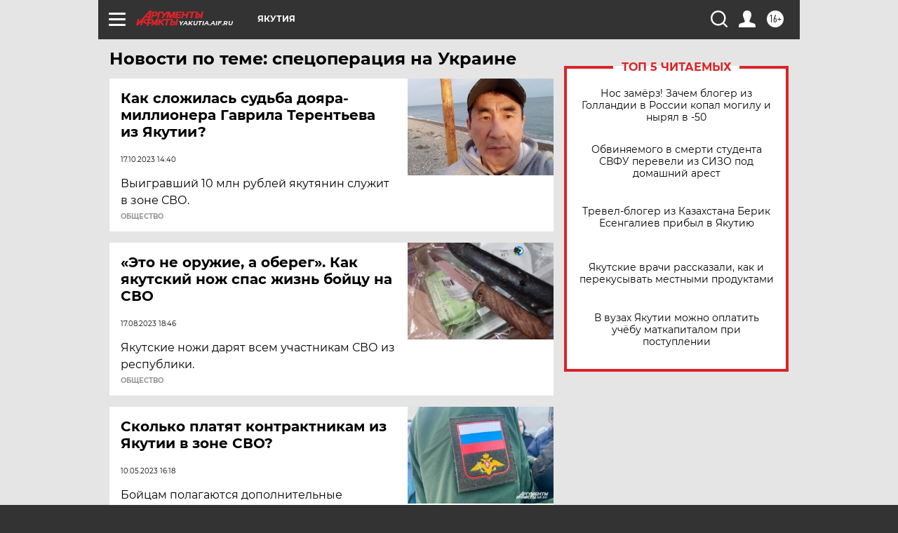

--- FILE ---
content_type: text/html; charset=UTF-8
request_url: https://yakutia.aif.ru/tag/spjetsopjeratsija_na_ukrainje
body_size: 16935
content:
<!DOCTYPE html>
<!--[if IE 8]><html class="ie8"> <![endif]-->
<!--[if gt IE 8]><!--><html lang="ru"> <!--<![endif]-->
<head>
    <!-- created_at 26-01-2026 08:25:33 -->
    <script>
        window.isIndexPage = 0;
        window.isMobileBrowser = 0;
        window.disableSidebarCut = 1;
        window.bannerDebugMode = 0;
    </script>

                
                                    <meta http-equiv="Content-Type" content="text/html; charset=utf-8" >
<meta name="format-detection" content="telephone=no" >
<meta name="viewport" content="width=device-width, user-scalable=no, initial-scale=1.0, maximum-scale=1.0, minimum-scale=1.0" >
<meta http-equiv="X-UA-Compatible" content="IE=edge,chrome=1" >
<meta name="HandheldFriendly" content="true" >
<meta name="format-detection" content="telephone=no" >
<meta name="theme-color" content="#ffffff" >
<meta name="description" content="спецоперация на Украине — самые актуальные и последние новости сегодня. Будьте в курсе главных свежих новостных событий дня и последнего часа, фото и видео репортажей на сайте Аргументы и Факты." >
<meta name="facebook-domain-verification" content="jiqbwww7rrqnwzjkizob7wrpmgmwq3" >
        <title>спецоперация на Украине — последние новости сегодня | АиФ Якутия</title>    <link rel="shortcut icon" type="image/x-icon" href="/favicon.ico" />
    <link rel="icon" type="image/svg+xml" href="/favicon.svg">
    
    <link rel="preload" href="/redesign2018/fonts/montserrat-v15-latin-ext_latin_cyrillic-ext_cyrillic-regular.woff2" as="font" type="font/woff2" crossorigin>
    <link rel="preload" href="/redesign2018/fonts/montserrat-v15-latin-ext_latin_cyrillic-ext_cyrillic-italic.woff2" as="font" type="font/woff2" crossorigin>
    <link rel="preload" href="/redesign2018/fonts/montserrat-v15-latin-ext_latin_cyrillic-ext_cyrillic-700.woff2" as="font" type="font/woff2" crossorigin>
    <link rel="preload" href="/redesign2018/fonts/montserrat-v15-latin-ext_latin_cyrillic-ext_cyrillic-700italic.woff2" as="font" type="font/woff2" crossorigin>
    <link rel="preload" href="/redesign2018/fonts/montserrat-v15-latin-ext_latin_cyrillic-ext_cyrillic-800.woff2" as="font" type="font/woff2" crossorigin>
    <link href="https://yakutia.aif.ru/tag/spjetsopjeratsija_na_ukrainje" rel="canonical" >
<link href="https://yakutia.aif.ru/redesign2018/css/style.css?5a7" media="all" rel="stylesheet" type="text/css" >
<link href="https://yakutia.aif.ru/img/icon/apple_touch_icon_57x57.png?5a7" rel="apple-touch-icon" sizes="57x57" >
<link href="https://yakutia.aif.ru/img/icon/apple_touch_icon_114x114.png?5a7" rel="apple-touch-icon" sizes="114x114" >
<link href="https://yakutia.aif.ru/img/icon/apple_touch_icon_72x72.png?5a7" rel="apple-touch-icon" sizes="72x72" >
<link href="https://yakutia.aif.ru/img/icon/apple_touch_icon_144x144.png?5a7" rel="apple-touch-icon" sizes="144x144" >
<link href="https://yakutia.aif.ru/img/icon/apple-touch-icon.png?5a7" rel="apple-touch-icon" sizes="180x180" >
<link href="https://yakutia.aif.ru/img/icon/favicon-32x32.png?5a7" rel="icon" type="image/png" sizes="32x32" >
<link href="https://yakutia.aif.ru/img/icon/favicon-16x16.png?5a7" rel="icon" type="image/png" sizes="16x16" >
<link href="https://yakutia.aif.ru/img/manifest.json?5a7" rel="manifest" >
<link href="https://yakutia.aif.ru/img/safari-pinned-tab.svg?5a7" rel="mask-icon" color="#d55b5b" >
<link href="https://ads.betweendigital.com" rel="preconnect" crossorigin="" >
        <script type="text/javascript">
    //<!--
    var isRedesignPage = true;    //-->
</script>
<script type="text/javascript" src="https://yakutia.aif.ru/js/output/jquery.min.js?5a7"></script>
<script type="text/javascript" src="https://yakutia.aif.ru/js/output/header_scripts.js?5a7"></script>
<script type="text/javascript">
    //<!--
    var _sf_startpt=(new Date()).getTime()    //-->
</script>
<script type="text/javascript" src="https://yastatic.net/s3/passport-sdk/autofill/v1/sdk-suggest-with-polyfills-latest.js?5a7"></script>
<script type="text/javascript">
    //<!--
    window.YandexAuthParams = {"oauthQueryParams":{"client_id":"b104434ccf5a4638bdfe8a9101264f3c","response_type":"code","redirect_uri":"https:\/\/aif.ru\/oauth\/yandex\/callback"},"tokenPageOrigin":"https:\/\/aif.ru"};    //-->
</script>
<script type="text/javascript">
    //<!--
    function AdFox_getWindowSize() {
    var winWidth,winHeight;
	if( typeof( window.innerWidth ) == 'number' ) {
		//Non-IE
		winWidth = window.innerWidth;
		winHeight = window.innerHeight;
	} else if( document.documentElement && ( document.documentElement.clientWidth || document.documentElement.clientHeight ) ) {
		//IE 6+ in 'standards compliant mode'
		winWidth = document.documentElement.clientWidth;
		winHeight = document.documentElement.clientHeight;
	} else if( document.body && ( document.body.clientWidth || document.body.clientHeight ) ) {
		//IE 4 compatible
		winWidth = document.body.clientWidth;
		winHeight = document.body.clientHeight;
	}
	return {"width":winWidth, "height":winHeight};
}//END function AdFox_getWindowSize

function AdFox_getElementPosition(elemId){
    var elem;
    
    if (document.getElementById) {
		elem = document.getElementById(elemId);
	}
	else if (document.layers) {
		elem = document.elemId;
	}
	else if (document.all) {
		elem = document.all.elemId;
	}
    var w = elem.offsetWidth;
    var h = elem.offsetHeight;	
    var l = 0;
    var t = 0;
	
    while (elem)
    {
        l += elem.offsetLeft;
        t += elem.offsetTop;
        elem = elem.offsetParent;
    }

    return {"left":l, "top":t, "width":w, "height":h};
} //END function AdFox_getElementPosition

function AdFox_getBodyScrollTop(){
	return self.pageYOffset || (document.documentElement && document.documentElement.scrollTop) || (document.body && document.body.scrollTop);
} //END function AdFox_getBodyScrollTop

function AdFox_getBodyScrollLeft(){
	return self.pageXOffset || (document.documentElement && document.documentElement.scrollLeft) || (document.body && document.body.scrollLeft);
}//END function AdFox_getBodyScrollLeft

function AdFox_Scroll(elemId,elemSrc){
   var winPos = AdFox_getWindowSize();
   var winWidth = winPos.width;
   var winHeight = winPos.height;
   var scrollY = AdFox_getBodyScrollTop();
   var scrollX =  AdFox_getBodyScrollLeft();
   var divId = 'AdFox_banner_'+elemId;
   var ltwhPos = AdFox_getElementPosition(divId);
   var lPos = ltwhPos.left;
   var tPos = ltwhPos.top;

   if(scrollY+winHeight+5 >= tPos && scrollX+winWidth+5 >= lPos){
      AdFox_getCodeScript(1,elemId,elemSrc);
	  }else{
	     setTimeout('AdFox_Scroll('+elemId+',"'+elemSrc+'");',100);
	  }
}//End function AdFox_Scroll    //-->
</script>
<script type="text/javascript">
    //<!--
    function AdFox_SetLayerVis(spritename,state){
   document.getElementById(spritename).style.visibility=state;
}

function AdFox_Open(AF_id){
   AdFox_SetLayerVis('AdFox_DivBaseFlash_'+AF_id, "hidden");
   AdFox_SetLayerVis('AdFox_DivOverFlash_'+AF_id, "visible");
}

function AdFox_Close(AF_id){
   AdFox_SetLayerVis('AdFox_DivOverFlash_'+AF_id, "hidden");
   AdFox_SetLayerVis('AdFox_DivBaseFlash_'+AF_id, "visible");
}

function AdFox_getCodeScript(AF_n,AF_id,AF_src){
   var AF_doc;
   if(AF_n<10){
      try{
	     if(document.all && !window.opera){
		    AF_doc = window.frames['AdFox_iframe_'+AF_id].document;
			}else if(document.getElementById){
			         AF_doc = document.getElementById('AdFox_iframe_'+AF_id).contentDocument;
					 }
		 }catch(e){}
    if(AF_doc){
	   AF_doc.write('<scr'+'ipt type="text/javascript" src="'+AF_src+'"><\/scr'+'ipt>');
	   }else{
	      setTimeout('AdFox_getCodeScript('+(++AF_n)+','+AF_id+',"'+AF_src+'");', 100);
		  }
		  }
}

function adfoxSdvigContent(banID, flashWidth, flashHeight){
	var obj = document.getElementById('adfoxBanner'+banID).style;
	if (flashWidth == '100%') obj.width = flashWidth;
	    else obj.width = flashWidth + "px";
	if (flashHeight == '100%') obj.height = flashHeight;
	    else obj.height = flashHeight + "px";
}

function adfoxVisibilityFlash(banName, flashWidth, flashHeight){
    	var obj = document.getElementById(banName).style;
	if (flashWidth == '100%') obj.width = flashWidth;
	    else obj.width = flashWidth + "px";
	if (flashHeight == '100%') obj.height = flashHeight;
	    else obj.height = flashHeight + "px";
}

function adfoxStart(banID, FirShowFlNum, constVisFlashFir, sdvigContent, flash1Width, flash1Height, flash2Width, flash2Height){
	if (FirShowFlNum == 1) adfoxVisibilityFlash('adfoxFlash1'+banID, flash1Width, flash1Height);
	    else if (FirShowFlNum == 2) {
		    adfoxVisibilityFlash('adfoxFlash2'+banID, flash2Width, flash2Height);
	        if (constVisFlashFir == 'yes') adfoxVisibilityFlash('adfoxFlash1'+banID, flash1Width, flash1Height);
		    if (sdvigContent == 'yes') adfoxSdvigContent(banID, flash2Width, flash2Height);
		        else adfoxSdvigContent(banID, flash1Width, flash1Height);
	}
}

function adfoxOpen(banID, constVisFlashFir, sdvigContent, flash2Width, flash2Height){
	var aEventOpenClose = new Image();
	var obj = document.getElementById("aEventOpen"+banID);
	if (obj) aEventOpenClose.src =  obj.title+'&rand='+Math.random()*1000000+'&prb='+Math.random()*1000000;
	adfoxVisibilityFlash('adfoxFlash2'+banID, flash2Width, flash2Height);
	if (constVisFlashFir != 'yes') adfoxVisibilityFlash('adfoxFlash1'+banID, 1, 1);
	if (sdvigContent == 'yes') adfoxSdvigContent(banID, flash2Width, flash2Height);
}


function adfoxClose(banID, constVisFlashFir, sdvigContent, flash1Width, flash1Height){
	var aEventOpenClose = new Image();
	var obj = document.getElementById("aEventClose"+banID);
	if (obj) aEventOpenClose.src =  obj.title+'&rand='+Math.random()*1000000+'&prb='+Math.random()*1000000;
	adfoxVisibilityFlash('adfoxFlash2'+banID, 1, 1);
	if (constVisFlashFir != 'yes') adfoxVisibilityFlash('adfoxFlash1'+banID, flash1Width, flash1Height);
	if (sdvigContent == 'yes') adfoxSdvigContent(banID, flash1Width, flash1Height);
}    //-->
</script>
<script type="text/javascript" async="true" src="https://yandex.ru/ads/system/header-bidding.js?5a7"></script>
<script type="text/javascript" src="https://ad.mail.ru/static/sync-loader.js?5a7"></script>
<script type="text/javascript" async="true" src="https://cdn.skcrtxr.com/roxot-wrapper/js/roxot-manager.js?pid=42c21743-edce-4460-a03e-02dbaef8f162"></script>
<script type="text/javascript" src="https://cdn-rtb.sape.ru/js/uids.js?5a7"></script>
<script type="text/javascript">
    //<!--
        var adfoxBiddersMap = {
    "betweenDigital": "816043",
 "mediasniper": "2218745",
    "myTarget": "810102",
 "buzzoola": "1096246",
 "adfox_roden-media": "3373170",
    "videonow": "2966090", 
 "adfox_adsmart": "1463295",
  "Gnezdo": "3123512",
    "roxot": "3196121",
 "astralab": "2486209",
  "getintent": "3186204",
 "sape": "2758269",
 "adwile": "2733112",
 "hybrid": "2809332"
};
var syncid = window.rb_sync.id;
	  var biddersCpmAdjustmentMap = {
      'adfox_adsmart': 0.6,
	  'Gnezdo': 0.8,
	  'adwile': 0.8
  };

if (window.innerWidth >= 1024) {
var adUnits = [{
        "code": "adfox_153825256063495017",
  "sizes": [[300, 600], [240,400]],
        "bids": [{
                "bidder": "betweenDigital",
                "params": {
                    "placementId": "3235886"
                }
            },{
                "bidder": "myTarget",
                "params": {
                    "placementId": "555209",
"sendTargetRef": "true",
"additional": {
"fpid": syncid
}			
                }
            },{
                "bidder": "hybrid",
                "params": {
                    "placementId": "6582bbf77bc72f59c8b22f65"
                }
            },{
                "bidder": "buzzoola",
                "params": {
                    "placementId": "1252803"
                }
            },{
                "bidder": "videonow",
                "params": {
                    "placementId": "8503533"
                }
            },{
                    "bidder": "adfox_adsmart",
                    "params": {
						p1: 'cqguf',
						p2: 'hhro'
					}
            },{
                    "bidder": "roxot",
                    "params": {
						placementId: '2027d57b-1cff-4693-9a3c-7fe57b3bcd1f',
						sendTargetRef: true
					}
            },{
                    "bidder": "mediasniper",
                    "params": {
						"placementId": "4417"
					}
            },{
                    "bidder": "Gnezdo",
                    "params": {
						"placementId": "354318"
					}
            },{
                    "bidder": "getintent",
                    "params": {
						"placementId": "215_V_aif.ru_D_Top_300x600"
					}
            },{
                    "bidder": "adfox_roden-media",
                    "params": {
						p1: "dilmj",
						p2: "emwl"
					}
            },{
                    "bidder": "astralab",
                    "params": {
						"placementId": "642ad3a28528b410c4990932"
					}
            }
        ]
    },{
        "code": "adfox_150719646019463024",
		"sizes": [[640,480], [640,360]],
        "bids": [{
                "bidder": "adfox_adsmart",
                    "params": {
						p1: 'cmqsb',
						p2: 'ul'
					}
            },{
                "bidder": "sape",
                "params": {
                    "placementId": "872427",
					additional: {
                       sapeFpUids: window.sapeRrbFpUids || []
                   }				
                }
            },{
                "bidder": "roxot",
                "params": {
                    placementId: '2b61dd56-9c9f-4c45-a5f5-98dd5234b8a1',
					sendTargetRef: true
                }
            },{
                "bidder": "getintent",
                "params": {
                    "placementId": "215_V_aif.ru_D_AfterArticle_640х480"
                }
            }
        ]
    },{
        "code": "adfox_149010055036832877",
		"sizes": [[970,250]],
		"bids": [{
                    "bidder": "adfox_roden-media",
                    "params": {
						p1: 'dilmi',
						p2: 'hfln'
					}
            },{
                    "bidder": "buzzoola",
                    "params": {
						"placementId": "1252804"
					}
            },{
                    "bidder": "getintent",
                    "params": {
						"placementId": "215_V_aif.ru_D_Billboard_970x250"
					}
            },{
                "bidder": "astralab",
                "params": {
                    "placementId": "67bf071f4e6965fa7b30fea3"
                }
            },{
                    "bidder": "hybrid",
                    "params": {
						"placementId": "6582bbf77bc72f59c8b22f66"
					}
            },{
                    "bidder": "myTarget",
                    "params": {
						"placementId": "1462991",
"sendTargetRef": "true",
"additional": {
"fpid": syncid
}			
					}
            }			           
        ]        
    },{
        "code": "adfox_149874332414246474",
		"sizes": [[640,360], [300,250], [640,480]],
		"codeType": "combo",
		"bids": [{
                "bidder": "mediasniper",
                "params": {
                    "placementId": "4419"
                }
            },{
                "bidder": "buzzoola",
                "params": {
                    "placementId": "1220692"
                }
            },{
                "bidder": "astralab",
                "params": {
                    "placementId": "66fd25eab13381b469ae4b39"
                }
            },
			{
                    "bidder": "betweenDigital",
                    "params": {
						"placementId": "4502825"
					}
            }
			           
        ]        
    },{
        "code": "adfox_149848658878716687",
		"sizes": [[300,600], [240,400]],
        "bids": [{
                "bidder": "betweenDigital",
                "params": {
                    "placementId": "3377360"
                }
            },{
                "bidder": "roxot",
                "params": {
                    placementId: 'fdaba944-bdaa-4c63-9dd3-af12fc6afbf8',
					sendTargetRef: true
                }
            },{
                "bidder": "sape",
                "params": {
                    "placementId": "872425",
					additional: {
                       sapeFpUids: window.sapeRrbFpUids || []
                   }
                }
            },{
                "bidder": "adwile",
                "params": {
                    "placementId": "27990"
                }
            }
        ]        
    }
],
	syncPixels = [{
    bidder: 'hybrid',
    pixels: [
    "https://www.tns-counter.ru/V13a****idsh_ad/ru/CP1251/tmsec=idsh_dis/",
    "https://www.tns-counter.ru/V13a****idsh_vid/ru/CP1251/tmsec=idsh_aifru-hbrdis/",
    "https://mc.yandex.ru/watch/66716692?page-url=aifru%3Futm_source=dis_hybrid_default%26utm_medium=%26utm_campaign=%26utm_content=%26utm_term=&page-ref="+window.location.href
]
  }
  ];
} else if (window.innerWidth < 1024) {
var adUnits = [{
        "code": "adfox_14987283079885683",
		"sizes": [[300,250], [300,240]],
        "bids": [{
                "bidder": "betweenDigital",
                "params": {
                    "placementId": "2492448"
                }
            },{
                "bidder": "myTarget",
                "params": {
                    "placementId": "226830",
"sendTargetRef": "true",
"additional": {
"fpid": syncid
}			
                }
            },{
                "bidder": "hybrid",
                "params": {
                    "placementId": "6582bbf77bc72f59c8b22f64"
                }
            },{
                "bidder": "mediasniper",
                "params": {
                    "placementId": "4418"
                }
            },{
                "bidder": "buzzoola",
                "params": {
                    "placementId": "563787"
                }
            },{
                "bidder": "roxot",
                "params": {
                    placementId: '20bce8ad-3a5e-435a-964f-47be17e201cf',
					sendTargetRef: true
                }
            },{
                "bidder": "videonow",
                "params": {
                    "placementId": "2577490"
                }
            },{
                "bidder": "adfox_adsmart",
                    "params": {
						p1: 'cqmbg',
						p2: 'ul'
					}
            },{
                    "bidder": "Gnezdo",
                    "params": {
						"placementId": "354316"
					}
            },{
                    "bidder": "getintent",
                    "params": {
						"placementId": "215_V_aif.ru_M_Top_300x250"
					}
            },{
                    "bidder": "adfox_roden-media",
                    "params": {
						p1: "dilmx",
						p2: "hbts"
					}
            },{
                "bidder": "astralab",
                "params": {
                    "placementId": "642ad47d8528b410c4990933"
                }
            }			
        ]        
    },{
        "code": "adfox_153545578261291257",
		"bids": [{
                    "bidder": "sape",
                    "params": {
						"placementId": "872426",
					additional: {
                       sapeFpUids: window.sapeRrbFpUids || []
                   }
					}
            },{
                    "bidder": "roxot",
                    "params": {
						placementId: 'eb2ebb9c-1e7e-4c80-bef7-1e93debf197c',
						sendTargetRef: true
					}
            }
			           
        ]        
    },{
        "code": "adfox_165346609120174064",
		"sizes": [[320,100]],
		"bids": [            
            		{
                    "bidder": "buzzoola",
                    "params": {
						"placementId": "1252806"
					}
            },{
                    "bidder": "getintent",
                    "params": {
						"placementId": "215_V_aif.ru_M_FloorAd_320x100"
					}
            }
			           
        ]        
    },{
        "code": "adfox_155956315896226671",
		"bids": [            
            		{
                    "bidder": "buzzoola",
                    "params": {
						"placementId": "1252805"
					}
            },{
                    "bidder": "sape",
                    "params": {
						"placementId": "887956",
					additional: {
                       sapeFpUids: window.sapeRrbFpUids || []
                   }
					}
            },{
                    "bidder": "myTarget",
                    "params": {
						"placementId": "821424",
"sendTargetRef": "true",
"additional": {
"fpid": syncid
}			
					}
            }
			           
        ]        
    },{
        "code": "adfox_149874332414246474",
		"sizes": [[640,360], [300,250], [640,480]],
		"codeType": "combo",
		"bids": [{
                "bidder": "adfox_roden-media",
                "params": {
					p1: 'dilmk',
					p2: 'hfiu'
				}
            },{
                "bidder": "mediasniper",
                "params": {
                    "placementId": "4419"
                }
            },{
                "bidder": "roxot",
                "params": {
                    placementId: 'ba25b33d-cd61-4c90-8035-ea7d66f011c6',
					sendTargetRef: true
                }
            },{
                "bidder": "adwile",
                "params": {
                    "placementId": "27991"
                }
            },{
                    "bidder": "Gnezdo",
                    "params": {
						"placementId": "354317"
					}
            },{
                    "bidder": "getintent",
                    "params": {
						"placementId": "215_V_aif.ru_M_Comboblock_300x250"
					}
            },{
                    "bidder": "astralab",
                    "params": {
						"placementId": "66fd260fb13381b469ae4b3f"
					}
            },{
                    "bidder": "betweenDigital",
                    "params": {
						"placementId": "4502825"
					}
            }
			]        
    }
],
	syncPixels = [
  {
    bidder: 'hybrid',
    pixels: [
    "https://www.tns-counter.ru/V13a****idsh_ad/ru/CP1251/tmsec=idsh_mob/",
    "https://www.tns-counter.ru/V13a****idsh_vid/ru/CP1251/tmsec=idsh_aifru-hbrmob/",
    "https://mc.yandex.ru/watch/66716692?page-url=aifru%3Futm_source=mob_hybrid_default%26utm_medium=%26utm_campaign=%26utm_content=%26utm_term=&page-ref="+window.location.href
]
  }
  ];
}
var userTimeout = 1500;
window.YaHeaderBiddingSettings = {
    biddersMap: adfoxBiddersMap,
	biddersCpmAdjustmentMap: biddersCpmAdjustmentMap,
    adUnits: adUnits,
    timeout: userTimeout,
    syncPixels: syncPixels	
};    //-->
</script>
<script type="text/javascript">
    //<!--
    window.yaContextCb = window.yaContextCb || []    //-->
</script>
<script type="text/javascript" async="true" src="https://yandex.ru/ads/system/context.js?5a7"></script>
<script type="text/javascript">
    //<!--
    window.EventObserver = {
    observers: {},

    subscribe: function (name, fn) {
        if (!this.observers.hasOwnProperty(name)) {
            this.observers[name] = [];
        }
        this.observers[name].push(fn)
    },
    
    unsubscribe: function (name, fn) {
        if (!this.observers.hasOwnProperty(name)) {
            return;
        }
        this.observers[name] = this.observers[name].filter(function (subscriber) {
            return subscriber !== fn
        })
    },
    
    broadcast: function (name, data) {
        if (!this.observers.hasOwnProperty(name)) {
            return;
        }
        this.observers[name].forEach(function (subscriber) {
            return subscriber(data)
        })
    }
};    //-->
</script>    
    <script>
  var adcm_config ={
    id:1064,
    platformId: 64,
    init: function () {
      window.adcm.call();
    }
  };
</script>
<script src="https://tag.digitaltarget.ru/adcm.js" async></script>    <!-- Yandex.Metrika counter -->
<script type="text/javascript" >
    (function (d, w, c) {
        (w[c] = w[c] || []).push(function() {
            try {
                w.yaCounter51369400 = new Ya.Metrika2({
                    id:51369400,
                    clickmap:true,
                    trackLinks:true,
                    accurateTrackBounce:true,
                    webvisor:true
                });
            } catch(e) { }
        });

        var n = d.getElementsByTagName("script")[0],
            s = d.createElement("script"),
            f = function () { n.parentNode.insertBefore(s, n); };
        s.type = "text/javascript";
        s.async = true;
        s.src = "https://mc.yandex.ru/metrika/tag.js";

        if (w.opera == "[object Opera]") {
            d.addEventListener("DOMContentLoaded", f, false);
        } else { f(); }
    })(document, window, "yandex_metrika_callbacks2");
</script>
<noscript><div><img src="https://mc.yandex.ru/watch/51369400" style="position:absolute; left:-9999px;" alt="" /></div></noscript>
<!-- /Yandex.Metrika counter --><meta name="zen-verification" content="18ERf5mA9cqk5joxHpv4CzZR7moQiZqYs1MvyitgGW5ZZT4cS5IqUiz4l0492nQR" /><meta name="google-site-verification" content="alIAYJbMuf9iHvwRUKs7zwT1OsmeUiqHPGqnnH_7hdQ" /><meta name="yandex-verification" content="a477aea6ccb3e156" />    <link rel="stylesheet" type="text/css" media="print" href="https://yakutia.aif.ru/redesign2018/css/print.css?5a7" />
    <base href=""/>
</head><body class="region__yakutia ">
<div class="overlay"></div>
<!-- Rating@Mail.ru counter -->
<script type="text/javascript">
var _tmr = window._tmr || (window._tmr = []);
_tmr.push({id: "59428", type: "pageView", start: (new Date()).getTime()});
(function (d, w, id) {
  if (d.getElementById(id)) return;
  var ts = d.createElement("script"); ts.type = "text/javascript"; ts.async = true; ts.id = id;
  ts.src = "https://top-fwz1.mail.ru/js/code.js";
  var f = function () {var s = d.getElementsByTagName("script")[0]; s.parentNode.insertBefore(ts, s);};
  if (w.opera == "[object Opera]") { d.addEventListener("DOMContentLoaded", f, false); } else { f(); }
})(document, window, "topmailru-code");
</script><noscript><div>
<img src="https://top-fwz1.mail.ru/counter?id=59428;js=na" style="border:0;position:absolute;left:-9999px;" alt="Top.Mail.Ru" />
</div></noscript>
<!-- //Rating@Mail.ru counter -->



<div class="container" id="container">
    
        <noindex><div class="adv_content bp__body_first adwrapper"><div class="banner_params hide" data-params="{&quot;id&quot;:4921,&quot;num&quot;:1,&quot;place&quot;:&quot;body_first&quot;}"></div>
<!--AdFox START-->
<!--aif_direct-->
<!--Площадка: AIF_fullscreen /  / -->
<!--Тип баннера: FullScreen-->
<!--Расположение: <верх страницы>-->
<div id="adfox_150417328041091508"></div>
<script>     
    window.yaContextCb.push(()=>{
    Ya.adfoxCode.create({
        ownerId: 249933,
        containerId: 'adfox_150417328041091508',
        params: {
            pp: 'g',
            ps: 'cnul',
            p2: 'fptu',
            puid1: ''
        }
    }); 
}); 
</script></div></noindex>
        
        <!--баннер над шапкой--->
                <div class="banner_box">
            <div class="main_banner">
                            </div>
        </div>
                <!--//баннер  над шапкой--->

    <script>
	currentUser = new User();
</script>

<header class="header">
    <div class="count_box_nodisplay">
    <div class="couter_block"><!--LiveInternet counter-->
<script type="text/javascript"><!--
document.write("<img src='https://counter.yadro.ru//hit;AIF?r"+escape(document.referrer)+((typeof(screen)=="undefined")?"":";s"+screen.width+"*"+screen.height+"*"+(screen.colorDepth?screen.colorDepth:screen.pixelDepth))+";u"+escape(document.URL)+";h"+escape(document.title.substring(0,80))+";"+Math.random()+"' width=1 height=1 alt=''>");
//--></script><!--/LiveInternet--></div></div>    <div class="topline">
    <a href="#" class="burger openCloser">
        <div class="burger__wrapper">
            <span class="burger__line"></span>
            <span class="burger__line"></span>
            <span class="burger__line"></span>
        </div>
    </a>

    
    <a href="/" class="logo_box">
                <img width="96" height="22" src="https://yakutia.aif.ru/redesign2018/img/logo.svg?5a7" alt="Аргументы и Факты">
        <div class="region_url">
            yakutia.aif.ru        </div>
            </a>
    <div itemscope itemtype="http://schema.org/Organization" class="schema_org">
        <img itemprop="logo" src="https://yakutia.aif.ru/redesign2018/img/logo.svg?5a7" />
        <a itemprop="url" href="/"></a>
        <meta itemprop="name" content="АО «Аргументы и Факты»" />
        <div itemprop="address" itemscope itemtype="http://schema.org/PostalAddress">
            <meta itemprop="postalCode" content="101000" />
            <meta itemprop="addressLocality" content="Москва" />
            <meta itemprop="streetAddress" content="ул. Мясницкая, д. 42"/>
            <meta itemprop="addressCountry" content="RU"/>
            <a itemprop="telephone" href="tel:+74956465757">+7 (495) 646 57 57</a>
        </div>
    </div>
    <div class="age16 age16_topline">16+</div>
    <a href="#" class="region regionOpenCloser">
        <img width="19" height="25" src="https://yakutia.aif.ru/redesign2018/img/location.svg?5a7"><span>Якутия</span>
    </a>
    <div class="topline__slot">
             </div>

    <!--a class="topline__hashtag" href="https://aif.ru/health/coronavirus/?utm_medium=header&utm_content=covid&utm_source=aif">#остаемсядома</a-->
    <div class="auth_user_status_js">
        <a href="#" class="user auth_link_login_js auth_open_js"><img width="24" height="24" src="https://yakutia.aif.ru/redesign2018/img/user_ico.svg?5a7"></a>
        <a href="/profile" class="user auth_link_profile_js" style="display: none"><img width="24" height="24" src="https://yakutia.aif.ru/redesign2018/img/user_ico.svg?5a7"></a>
    </div>
    <div class="search_box">
        <a href="#" class="search_ico searchOpener">
            <img width="24" height="24" src="https://yakutia.aif.ru/redesign2018/img/search_ico.svg?5a7">
        </a>
        <div class="search_input">
            <form action="/search" id="search_form1">
                <input type="text" name="text" maxlength="50"/>
            </form>
        </div>
    </div>
</div>

<div class="fixed_menu topline">
    <div class="cont_center">
        <a href="#" class="burger openCloser">
            <div class="burger__wrapper">
                <span class="burger__line"></span>
                <span class="burger__line"></span>
                <span class="burger__line"></span>
            </div>
        </a>
        <a href="/" class="logo_box">
                        <img width="96" height="22" src="https://yakutia.aif.ru/redesign2018/img/logo.svg?5a7" alt="Аргументы и Факты">
            <div class="region_url">
                yakutia.aif.ru            </div>
                    </a>
        <div class="age16 age16_topline">16+</div>
        <a href="/" class="region regionOpenCloser">
            <img width="19" height="25" src="https://yakutia.aif.ru/redesign2018/img/location.svg?5a7">
            <span>Якутия</span>
        </a>
        <div class="topline__slot">
                    </div>

        <!--a class="topline__hashtag" href="https://aif.ru/health/coronavirus/?utm_medium=header&utm_content=covid&utm_source=aif">#остаемсядома</a-->
        <div class="auth_user_status_js">
            <a href="#" class="user auth_link_login_js auth_open_js"><img width="24" height="24" src="https://yakutia.aif.ru/redesign2018/img/user_ico.svg?5a7"></a>
            <a href="/profile" class="user auth_link_profile_js" style="display: none"><img width="24" height="24" src="https://yakutia.aif.ru/redesign2018/img/user_ico.svg?5a7"></a>
        </div>
        <div class="search_box">
            <a href="#" class="search_ico searchOpener">
                <img width="24" height="24" src="https://yakutia.aif.ru/redesign2018/img/search_ico.svg?5a7">
            </a>
            <div class="search_input">
                <form action="/search">
                    <input type="text" name="text" maxlength="50" >
                </form>
            </div>
        </div>
    </div>
</div>    <div class="regions_box">
    <nav class="cont_center">
        <ul class="regions">
            <li><a href="https://aif.ru?from_menu=1">ФЕДЕРАЛЬНЫЙ</a></li>
            <li><a href="https://spb.aif.ru">САНКТ-ПЕТЕРБУРГ</a></li>

            
                                    <li><a href="https://adigea.aif.ru">Адыгея</a></li>
                
            
                                    <li><a href="https://arh.aif.ru">Архангельск</a></li>
                
            
                
            
                
            
                                    <li><a href="https://astrakhan.aif.ru">Астрахань</a></li>
                
            
                                    <li><a href="https://altai.aif.ru">Барнаул</a></li>
                
            
                                    <li><a href="https://aif.by">Беларусь</a></li>
                
            
                                    <li><a href="https://bel.aif.ru">Белгород</a></li>
                
            
                
            
                                    <li><a href="https://bryansk.aif.ru">Брянск</a></li>
                
            
                                    <li><a href="https://bur.aif.ru">Бурятия</a></li>
                
            
                                    <li><a href="https://vl.aif.ru">Владивосток</a></li>
                
            
                                    <li><a href="https://vlad.aif.ru">Владимир</a></li>
                
            
                                    <li><a href="https://vlg.aif.ru">Волгоград</a></li>
                
            
                                    <li><a href="https://vologda.aif.ru">Вологда</a></li>
                
            
                                    <li><a href="https://vrn.aif.ru">Воронеж</a></li>
                
            
                
            
                                    <li><a href="https://dag.aif.ru">Дагестан</a></li>
                
            
                
            
                                    <li><a href="https://ivanovo.aif.ru">Иваново</a></li>
                
            
                                    <li><a href="https://irk.aif.ru">Иркутск</a></li>
                
            
                                    <li><a href="https://kazan.aif.ru">Казань</a></li>
                
            
                                    <li><a href="https://kzaif.kz">Казахстан</a></li>
                
            
                
            
                                    <li><a href="https://klg.aif.ru">Калининград</a></li>
                
            
                
            
                                    <li><a href="https://kaluga.aif.ru">Калуга</a></li>
                
            
                                    <li><a href="https://kamchatka.aif.ru">Камчатка</a></li>
                
            
                
            
                                    <li><a href="https://karel.aif.ru">Карелия</a></li>
                
            
                                    <li><a href="https://kirov.aif.ru">Киров</a></li>
                
            
                                    <li><a href="https://komi.aif.ru">Коми</a></li>
                
            
                                    <li><a href="https://kostroma.aif.ru">Кострома</a></li>
                
            
                                    <li><a href="https://kuban.aif.ru">Краснодар</a></li>
                
            
                                    <li><a href="https://krsk.aif.ru">Красноярск</a></li>
                
            
                                    <li><a href="https://krym.aif.ru">Крым</a></li>
                
            
                                    <li><a href="https://kuzbass.aif.ru">Кузбасс</a></li>
                
            
                
            
                
            
                                    <li><a href="https://aif.kg">Кыргызстан</a></li>
                
            
                                    <li><a href="https://mar.aif.ru">Марий Эл</a></li>
                
            
                                    <li><a href="https://saransk.aif.ru">Мордовия</a></li>
                
            
                                    <li><a href="https://murmansk.aif.ru">Мурманск</a></li>
                
            
                
            
                                    <li><a href="https://nn.aif.ru">Нижний Новгород</a></li>
                
            
                                    <li><a href="https://nsk.aif.ru">Новосибирск</a></li>
                
            
                
            
                                    <li><a href="https://omsk.aif.ru">Омск</a></li>
                
            
                                    <li><a href="https://oren.aif.ru">Оренбург</a></li>
                
            
                                    <li><a href="https://penza.aif.ru">Пенза</a></li>
                
            
                                    <li><a href="https://perm.aif.ru">Пермь</a></li>
                
            
                                    <li><a href="https://pskov.aif.ru">Псков</a></li>
                
            
                                    <li><a href="https://rostov.aif.ru">Ростов-на-Дону</a></li>
                
            
                                    <li><a href="https://rzn.aif.ru">Рязань</a></li>
                
            
                                    <li><a href="https://samara.aif.ru">Самара</a></li>
                
            
                
            
                                    <li><a href="https://saratov.aif.ru">Саратов</a></li>
                
            
                                    <li><a href="https://sakhalin.aif.ru">Сахалин</a></li>
                
            
                
            
                                    <li><a href="https://smol.aif.ru">Смоленск</a></li>
                
            
                
            
                                    <li><a href="https://stav.aif.ru">Ставрополь</a></li>
                
            
                
            
                                    <li><a href="https://tver.aif.ru">Тверь</a></li>
                
            
                                    <li><a href="https://tlt.aif.ru">Тольятти</a></li>
                
            
                                    <li><a href="https://tomsk.aif.ru">Томск</a></li>
                
            
                                    <li><a href="https://tula.aif.ru">Тула</a></li>
                
            
                                    <li><a href="https://tmn.aif.ru">Тюмень</a></li>
                
            
                                    <li><a href="https://udm.aif.ru">Удмуртия</a></li>
                
            
                
            
                                    <li><a href="https://ul.aif.ru">Ульяновск</a></li>
                
            
                                    <li><a href="https://ural.aif.ru">Урал</a></li>
                
            
                                    <li><a href="https://ufa.aif.ru">Уфа</a></li>
                
            
                
            
                
            
                                    <li><a href="https://hab.aif.ru">Хабаровск</a></li>
                
            
                
            
                                    <li><a href="https://chv.aif.ru">Чебоксары</a></li>
                
            
                                    <li><a href="https://chel.aif.ru">Челябинск</a></li>
                
            
                                    <li><a href="https://chr.aif.ru">Черноземье</a></li>
                
            
                                    <li><a href="https://chita.aif.ru">Чита</a></li>
                
            
                                    <li><a href="https://ugra.aif.ru">Югра</a></li>
                
            
                                    <li><a href="https://yakutia.aif.ru">Якутия</a></li>
                
            
                                    <li><a href="https://yamal.aif.ru">Ямал</a></li>
                
            
                                    <li><a href="https://yar.aif.ru">Ярославль</a></li>
                
                    </ul>
    </nav>
</div>    <div class="top_menu_box">
    <div class="cont_center">
        <nav class="top_menu main_menu_wrapper_js">
                            <ul class="main_menu main_menu_js" id="rubrics">
                                    <li  class="menuItem top_level_item_js">

        <span  title="Спецпроекты">Спецпроекты</span>
    
            <div class="subrubrics_box submenu_js">
            <ul>
                                                            <li  class="menuItem">

        <a  href="http://dobroe.aif.ru/" title="АиФ. Доброе сердце" id="custommenu-10099">АиФ. Доброе сердце</a>
    
    </li>                                                                                <li  class="menuItem">

        <a  href="http://warletters.aif.ru/" title="Письма на фронт" id="custommenu-10363">Письма на фронт</a>
    
    </li>                                                                                <li  class="menuItem">

        <a  href="https://aif.ru/static/1965080" title="Детская книга войны" id="custommenu-10364">Детская книга войны</a>
    
    </li>                                                                                <li  class="menuItem">

        <a  href="https://aif.ru/special" title="Все спецпроекты" id="custommenu-10365">Все спецпроекты</a>
    
    </li>                                                </ul>
        </div>
    </li>                                                <li  class="menuItem top_level_item_js">

        <a  href="https://yakutia.aif.ru/news" title="НОВОСТИ" id="custommenu-10356">НОВОСТИ</a>
    
    </li>                                                <li  data-rubric_id="7286" class="menuItem top_level_item_js">

        <a  href="/society" title="ОБЩЕСТВО" id="custommenu-10128">ОБЩЕСТВО</a>
    
            <div class="subrubrics_box submenu_js">
            <ul>
                                                            <li  data-rubric_id="7293" class="menuItem">

        <a  href="/society/science" title="наука" id="custommenu-10162">наука</a>
    
    </li>                                                                                <li  data-rubric_id="7294" class="menuItem">

        <a  href="/society/education" title="образование" id="custommenu-10163">образование</a>
    
    </li>                                                                                <li  data-rubric_id="7292" class="menuItem">

        <a  href="/society/people" title="люди" id="custommenu-10164">люди</a>
    
    </li>                                                </ul>
        </div>
    </li>                                                <li  data-rubric_id="7326" class="menuItem top_level_item_js">

        <a  href="/incidents" title="Происшествия" id="custommenu-10134">Происшествия</a>
    
            <div class="subrubrics_box submenu_js">
            <ul>
                                                            <li  data-rubric_id="7333" class="menuItem">

        <a  href="/incidents/criminal" title="Криминал" id="custommenu-10185">Криминал</a>
    
    </li>                                                                                <li  data-rubric_id="7334" class="menuItem">

        <a  href="/incidents/chp" title="ЧП" id="custommenu-10186">ЧП</a>
    
    </li>                                                                                <li  data-rubric_id="7331" class="menuItem">

        <a  href="/incidents/dtp" title="ДТП" id="custommenu-10183">ДТП</a>
    
    </li>                                                </ul>
        </div>
    </li>                                                <li  data-rubric_id="7295" class="menuItem top_level_item_js">

        <a  href="/politic" title="ПОЛИТИКА" id="custommenu-10129">ПОЛИТИКА</a>
    
            <div class="subrubrics_box submenu_js">
            <ul>
                                                            <li  data-rubric_id="7297" class="menuItem">

        <a  href="/politic/zaks" title="Депутаты и партии" id="custommenu-10179">Депутаты и партии</a>
    
    </li>                                                                                <li  data-rubric_id="7298" class="menuItem">

        <a  href="/politic/action" title="Акции" id="custommenu-10180">Акции</a>
    
    </li>                                                                                <li  data-rubric_id="7299" class="menuItem">

        <a  href="/politic/situation" title="Ситуация" id="custommenu-10181">Ситуация</a>
    
    </li>                                                </ul>
        </div>
    </li>                                                <li  data-rubric_id="7300" class="menuItem top_level_item_js">

        <a  href="/culture" title="КУЛЬТУРА" id="custommenu-10130">КУЛЬТУРА</a>
    
            <div class="subrubrics_box submenu_js">
            <ul>
                                                            <li  data-rubric_id="7301" class="menuItem">

        <a  href="/culture/event" title="События" id="custommenu-10187">События</a>
    
    </li>                                                                                <li  data-rubric_id="7302" class="menuItem">

        <a  href="/culture/person" title="Персона" id="custommenu-10175">Персона</a>
    
    </li>                                                </ul>
        </div>
    </li>                                                <li  data-rubric_id="7314" class="menuItem top_level_item_js">

        <a  href="/money" title="Деньги" id="custommenu-10135">Деньги</a>
    
            <div class="subrubrics_box submenu_js">
            <ul>
                                                            <li  data-rubric_id="7318" class="menuItem">

        <a  href="/money/realty" title="недвижимость" id="custommenu-10167">недвижимость</a>
    
    </li>                                                                                <li  data-rubric_id="7319" class="menuItem">

        <a  href="/money/finances" title="Финансы" id="custommenu-10168">Финансы</a>
    
    </li>                                                                                <li  data-rubric_id="7320" class="menuItem">

        <a  href="/money/industry" title="промышленность" id="custommenu-10169">промышленность</a>
    
    </li>                                                </ul>
        </div>
    </li>                                                <li  data-rubric_id="7303" class="menuItem top_level_item_js">

        <a  href="/health" title="ЗДОРОВЬЕ" id="custommenu-10131">ЗДОРОВЬЕ</a>
    
            <div class="subrubrics_box submenu_js">
            <ul>
                                                            <li  data-rubric_id="7305" class="menuItem">

        <a  href="/health/situation" title="Ситуация" id="custommenu-10188">Ситуация</a>
    
    </li>                                                                                <li  data-rubric_id="7306" class="menuItem">

        <a  href="/health/advice" title="Советы" id="custommenu-10182">Советы</a>
    
    </li>                                                </ul>
        </div>
    </li>                                                <li  data-rubric_id="7307" class="menuItem top_level_item_js">

        <a  href="/sport" title="СПОРТ" id="custommenu-10132">СПОРТ</a>
    
            <div class="subrubrics_box submenu_js">
            <ul>
                                                            <li  data-rubric_id="7309" class="menuItem">

        <a  href="/sport/football" title="футбол" id="custommenu-10170">футбол</a>
    
    </li>                                                                                <li  data-rubric_id="7310" class="menuItem">

        <a  href="/sport/hockey" title="Хоккей" id="custommenu-10171">Хоккей</a>
    
    </li>                                                                                <li  data-rubric_id="7311" class="menuItem">

        <a  href="/sport/other" title="Другие виды" id="custommenu-10172">Другие виды</a>
    
    </li>                                                                                <li  data-rubric_id="7312" class="menuItem">

        <a  href="/sport/person" title="Персона" id="custommenu-10173">Персона</a>
    
    </li>                                                                                <li  data-rubric_id="7313" class="menuItem">

        <a  href="/sport/structure" title="Инфраструктура" id="custommenu-10174">Инфраструктура</a>
    
    </li>                                                </ul>
        </div>
    </li>                        </ul>

            <ul id="projects" class="specprojects static_submenu_js"></ul>
            <div class="right_box">
                <div class="fresh_number">
    <h3>Свежий номер</h3>
    <a href="/gazeta/number/59182" class="number_box">
                    <img loading="lazy" src="https://aif-s3.aif.ru/images/044/542/5944e467fb9dfe8cb5d1c9f05e5d0608.webp" width="91" height="120">
                <div class="text">
            № 52. 24/12/2025 <br /> «АиФ на Севере»        </div>
    </a>
</div>
<div class="links_box">
    <a href="/gazeta">Издания</a>
</div>
                <div class="sharings_box">
    <span>АиФ в социальных сетях</span>
    <ul class="soc">
                <li>
        <a href="https://vk.com/aif_ru" rel="nofollow" target="_blank">
            <img src="https://aif.ru/redesign2018/img/sharings/vk.svg">
        </a>
    </li>
        <li>
        <a href="https://ok.ru/aifru" rel="nofollow" target="_blank">
            <img src="https://aif.ru/redesign2018/img/sharings/ok.svg">
        </a>
    </li>
        <li>
            <a class="rss_button_black" href="/rss/all.php" target="_blank">
                <img src="https://yakutia.aif.ru/redesign2018/img/sharings/waflya.svg?5a7" />
            </a>
        </li>
                    <li>
        <a href="https://play.google.com/store/apps/details?id=ru.mobifactor.aifnews" rel="nofollow" target="_blank">
            <img src="https://aif.ru/redesign2018/img/sharings/androd.svg">
        </a>
    </li>
    </ul>
</div>
            </div>
        </nav>
    </div>
</div></header>            	<div class="content_containers_wrapper_js">
        <div class="content_body  content_container_js">
            <div class="content">
                                <div class="title_box">
    <h1>Новости по теме: спецоперация на Украине</h1>
</div>
<section class="article_list content_list_js">
        
<div class="list_item" data-item-id="4795936">
            <a href="https://yakutia.aif.ru/society/kak_slozhilas_sudba_doyara-millionera_gavrila_terenteva_iz_yakutii" class="img_box no_title_element_js">
            <img loading="lazy" title="" src="https://aif-s3.aif.ru/images/034/353/f6715833bd59955e8a0a205ec66a7790.jpg" />
        </a>
    
    <div class="text_box_only_title title_element_js">
        <div class="box_info">
            <a href="https://yakutia.aif.ru/society/kak_slozhilas_sudba_doyara-millionera_gavrila_terenteva_iz_yakutii"><span class="item_text__title">Как сложилась судьба дояра-миллионера Гаврила Терентьева из Якутии?</span></a>
        </div>
    </div>

    <div class="text_box no_title_element_js">
        <div class="box_info">
            <a href="https://yakutia.aif.ru/society/kak_slozhilas_sudba_doyara-millionera_gavrila_terenteva_iz_yakutii"><span class="item_text__title">Как сложилась судьба дояра-миллионера Гаврила Терентьева из Якутии?</span></a>
            <span class="text_box__date">17.10.2023 14:40</span>
        </div>
        <span>Выигравший 10 млн рублей якутянин служит в зоне СВО.</span>
    </div>

            <a href="https://yakutia.aif.ru/society" class="rubric_link no_title_element_js">ОБЩЕСТВО</a>
    </div>
<div class="list_item" data-item-id="4707640">
            <a href="https://yakutia.aif.ru/society/eto_ne_oruzhie_a_obereg_kak_yakutskiy_nozh_spas_zhizn_boycu_na_svo" class="img_box no_title_element_js">
            <img loading="lazy" title="Нож повредило осколком мины, зато боец остался жив. " src="https://aif-s3.aif.ru/images/033/569/e33206fc2fe5ce6a4348793ac83f7e2d.jpg" />
        </a>
    
    <div class="text_box_only_title title_element_js">
        <div class="box_info">
            <a href="https://yakutia.aif.ru/society/eto_ne_oruzhie_a_obereg_kak_yakutskiy_nozh_spas_zhizn_boycu_na_svo"><span class="item_text__title">«Это не оружие, а оберег». Как якутский нож спас жизнь бойцу на СВО</span></a>
        </div>
    </div>

    <div class="text_box no_title_element_js">
        <div class="box_info">
            <a href="https://yakutia.aif.ru/society/eto_ne_oruzhie_a_obereg_kak_yakutskiy_nozh_spas_zhizn_boycu_na_svo"><span class="item_text__title">«Это не оружие, а оберег». Как якутский нож спас жизнь бойцу на СВО</span></a>
            <span class="text_box__date">17.08.2023 18:46</span>
        </div>
        <span>Якутские ножи дарят всем участникам СВО из республики.</span>
    </div>

            <a href="https://yakutia.aif.ru/society" class="rubric_link no_title_element_js">ОБЩЕСТВО</a>
    </div>
<div class="list_item" data-item-id="4564745">
            <a href="https://yakutia.aif.ru/money/skolko_platyat_kontraktnikam_iz_yakutii_v_zone_svo" class="img_box no_title_element_js">
            <img loading="lazy" title="" src="https://aif-s3.aif.ru/images/032/293/d941d1e01f5fabf792bd082e38de4f11.jpg" />
        </a>
    
    <div class="text_box_only_title title_element_js">
        <div class="box_info">
            <a href="https://yakutia.aif.ru/money/skolko_platyat_kontraktnikam_iz_yakutii_v_zone_svo"><span class="item_text__title">Сколько платят контрактникам из Якутии в зоне СВО?</span></a>
        </div>
    </div>

    <div class="text_box no_title_element_js">
        <div class="box_info">
            <a href="https://yakutia.aif.ru/money/skolko_platyat_kontraktnikam_iz_yakutii_v_zone_svo"><span class="item_text__title">Сколько платят контрактникам из Якутии в зоне СВО?</span></a>
            <span class="text_box__date">10.05.2023 16:18</span>
        </div>
        <span>Бойцам полагаются дополнительные выплаты за каждый километр продвижения в составе штурмового отряда, а также за результативность в бою.</span>
    </div>

            <a href="https://yakutia.aif.ru/money" class="rubric_link no_title_element_js">деньги</a>
    </div>
<div class="list_item" data-item-id="4517993">
            <a href="https://yakutia.aif.ru/society/zhivy_blagodarya_vase_yakutyanin_spas_na_svo_sosluzhivcev_a_sam_pogib" class="img_box no_title_element_js">
            <img loading="lazy" title="Василий (слева) всегда легко вливался в коллектив - сослуживцы его уважали, не стеснялись обращаться за помощью." src="https://aif-s3.aif.ru/images/031/872/8d57c55783c887df522bdb9dd613aaae.jpg" />
        </a>
    
    <div class="text_box_only_title title_element_js">
        <div class="box_info">
            <a href="https://yakutia.aif.ru/society/zhivy_blagodarya_vase_yakutyanin_spas_na_svo_sosluzhivcev_a_sam_pogib"><span class="item_text__title">«Живы благодаря Васе». Якутянин спас на СВО сослуживцев, а сам погиб</span></a>
        </div>
    </div>

    <div class="text_box no_title_element_js">
        <div class="box_info">
            <a href="https://yakutia.aif.ru/society/zhivy_blagodarya_vase_yakutyanin_spas_na_svo_sosluzhivcev_a_sam_pogib"><span class="item_text__title">«Живы благодаря Васе». Якутянин спас на СВО сослуживцев, а сам погиб</span></a>
            <span class="text_box__date">06.04.2023 15:23</span>
        </div>
        <span>Земляки просят присвоить Василию Данилову звание Героя России.</span>
    </div>

            <a href="https://yakutia.aif.ru/society" class="rubric_link no_title_element_js">ОБЩЕСТВО</a>
    </div>
<div class="list_item" data-item-id="4444725">
            <a href="https://yakutia.aif.ru/society/drova_nakolot_i_dom_postroit_kak_v_yakutske_podderzhivayut_semi_boycov_svo" class="img_box no_title_element_js">
            <img loading="lazy" title="" src="https://aif-s3.aif.ru/images/031/392/ba3d59fde2989ecf9cbcfba540e4f4d9.jpeg" />
        </a>
    
    <div class="text_box_only_title title_element_js">
        <div class="box_info">
            <a href="https://yakutia.aif.ru/society/drova_nakolot_i_dom_postroit_kak_v_yakutske_podderzhivayut_semi_boycov_svo"><span class="item_text__title">Дрова наколоть и дом построить. Как в Якутске поддерживают семьи бойцов СВО</span></a>
        </div>
    </div>

    <div class="text_box no_title_element_js">
        <div class="box_info">
            <a href="https://yakutia.aif.ru/society/drova_nakolot_i_dom_postroit_kak_v_yakutske_podderzhivayut_semi_boycov_svo"><span class="item_text__title">Дрова наколоть и дом построить. Как в Якутске поддерживают семьи бойцов СВО</span></a>
            <span class="text_box__date">28.02.2023 20:58</span>
        </div>
        <span>С октября в столице Якутии работает специальный Центр. Его возглавляет Туйара Колесова, которая не понаслышке знает, какая поддержка нужна родным бойцов.</span>
    </div>

            <a href="https://yakutia.aif.ru/society" class="rubric_link no_title_element_js">ОБЩЕСТВО</a>
    </div>
<div class="list_item" data-item-id="4033915">
            <a href="https://yakutia.aif.ru/society/gde_budut_sluzhit_yakutyane_voenkom_yakutii_o_vesennem_prizyve" class="img_box no_title_element_js">
            <img loading="lazy" title="" src="https://aif-s3.aif.ru/images/027/537/0045bb51cea5488f6cb70c475000d768.jpg" />
        </a>
    
    <div class="text_box_only_title title_element_js">
        <div class="box_info">
            <a href="https://yakutia.aif.ru/society/gde_budut_sluzhit_yakutyane_voenkom_yakutii_o_vesennem_prizyve"><span class="item_text__title">Где будут служить якутяне? Военком республики — о весеннем призыве 2022</span></a>
        </div>
    </div>

    <div class="text_box no_title_element_js">
        <div class="box_info">
            <a href="https://yakutia.aif.ru/society/gde_budut_sluzhit_yakutyane_voenkom_yakutii_o_vesennem_prizyve"><span class="item_text__title">Где будут служить якутяне? Военком республики — о весеннем призыве 2022</span></a>
            <span class="text_box__date">21.04.2022 15:00</span>
        </div>
        <span>С 1 апреля в России стартовал весенний призыв на службу в армию. Из Якутии по плану в этом году вступить в ряды Российской армии должны около 1200 молодых людей.</span>
    </div>

            <a href="https://yakutia.aif.ru/society" class="rubric_link no_title_element_js">ОБЩЕСТВО</a>
    </div>
<div class="list_item" data-item-id="3970338">
            <a href="https://yakutia.aif.ru/incidents/glava_yakutii_soobshchil_o_pogibshem_vo_vremya_specoperacii_yakutyanine" class="img_box no_title_element_js">
            <img loading="lazy" title="" src="https://aif-s3.aif.ru/images/026/974/6ad94a38c4b147d5df4813585c53d233.png" />
        </a>
    
    <div class="text_box_only_title title_element_js">
        <div class="box_info">
            <a href="https://yakutia.aif.ru/incidents/glava_yakutii_soobshchil_o_pogibshem_vo_vremya_specoperacii_yakutyanine"><span class="item_text__title">Глава Якутии сообщил о погибшем во время спецоперации якутянине</span></a>
        </div>
    </div>

    <div class="text_box no_title_element_js">
        <div class="box_info">
            <a href="https://yakutia.aif.ru/incidents/glava_yakutii_soobshchil_o_pogibshem_vo_vremya_specoperacii_yakutyanine"><span class="item_text__title">Глава Якутии сообщил о погибшем во время спецоперации якутянине</span></a>
            <span class="text_box__date">04.03.2022 12:11</span>
        </div>
        <span>Айсен Николаев принес соболезнования родным солдата и заявил, что им окажут необходимую помощь.</span>
    </div>

            <a href="https://yakutia.aif.ru/incidents" class="rubric_link no_title_element_js">происшествия</a>
    </div></section>

                            </div>
                            <div class="right_column">
                    <div class="content_sticky_column_js">
                    <noindex><div class="adv_content bp__header300x250 adwrapper mbottom10 topToDown"><div class="banner_params hide" data-params="{&quot;id&quot;:5424,&quot;num&quot;:1,&quot;place&quot;:&quot;header300x250&quot;}"></div>
<center>


<!--AdFox START-->
<!--aif_direct-->
<!--Площадка: AIF.ru / * / *-->
<!--Тип баннера: 240x400/300x250_верх_сетки-->
<!--Расположение: <верх страницы>-->
<div id="adfox_153825256063495017"></div>
<script>
window.yaContextCb.push(()=>{
    Ya.adfoxCode.create({
      ownerId: 249933,
        containerId: 'adfox_153825256063495017',
        params: {
            pp: 'g',
            ps: 'chxs',
            p2: 'fqve',
            puid1: ''
          }
    });
});
</script>

</center></div></noindex>
    <section class="top5">
    <div class="top_decor">
        <div class="red_line"></div>
        <h3>Топ 5 читаемых</h3>
        <div class="red_line"></div>
    </div>
            <ul>
                            <li>
                    <a href="https://yakutia.aif.ru/society/nos-zamyorz-bloger-iz-gollandii-kopal-mogilu-i-nyryal-v-ledyanuyu-vodu-v-50">
                        Нос замёрз! Зачем блогер из Голландии в России копал могилу и нырял в -50                    </a>
                </li>
                            <li>
                    <a href="https://yakutia.aif.ru/incidents/obvinyaemogo-v-smerti-studenta-svfu-pereveli-iz-sizo-pod-domashniy-arest">
                        Обвиняемого в смерти студента СВФУ перевели из СИЗО под домашний арест                    </a>
                </li>
                            <li>
                    <a href="https://yakutia.aif.ru/society/trevel-bloger-iz-kazahstana-berik-esengaliev-pribyl-v-yakutiyu">
                        Тревел-блогер из Казахстана Берик Есенгалиев прибыл в Якутию                    </a>
                </li>
                            <li>
                    <a href="https://yakutia.aif.ru/society/yakutskie-vrachi-rasskazali-kak-i-perekusyvat-mestnymi-produktami">
                        Якутские врачи рассказали, как и перекусывать местными продуктами                    </a>
                </li>
                            <li>
                    <a href="https://yakutia.aif.ru/society/v-vuzah-yakutii-mozhno-oplatit-uchyobu-matkapitalom-pri-postuplenii">
                        В вузах Якутии можно оплатить учёбу маткапиталом при поступлении                    </a>
                </li>
                    </ul>
    </section>
        
<div class="tizer">
                        </div>

    
<div class="topToDownPoint"></div>
                    </div>
                </div>
                <div class="endTopToDown_js"></div>
                    </div>
    </div>

    
    <div class="cont_center">
            </div>
        

    <!-- segment footer -->
    <footer>
    <div class="cont_center">
        <div class="footer_wrapper">
            <div class="footer_col">
                <div class="footer_logo">
                    <img src="https://yakutia.aif.ru/redesign2018/img/white_logo.svg?5a7" alt="yakutia.aif.ru">
                    <div class="region_url">
                        yakutia.aif.ru                    </div>
                </div>
            </div>
            <div class="footer_col">
                <nav class="footer_menu">
                    <ul>
                    <li>
            <a href="https://yakutia.aif.ru/static/3088857">Контакты редакции</a>
        </li>
                            <li>
            <a href="https://yakutia.aif.ru/static/3093712">Реклама на сайте и в газете</a>
        </li>
                            <li>
            <a href="https://yakutia.aif.ru/static/3503901">Политический прайс</a>
        </li>
                <li class="error_rep"><a href="/contacts#anchor=error_form">СООБЩИТЬ В РЕДАКЦИЮ ОБ ОШИБКЕ</a></li>
</ul>

                </nav>
                <div class="footer_text">
                    <p><b>2026 АО «Аргументы и Факты»&nbsp;</b>Генеральный директор Руслан Новиков. Главный редактор Михаил<span rel="pastemarkerend" id="pastemarkerend78054"></span> Чкаников. Директор по развитию цифрового направления и новым медиа АиФ.ru Денис Халаимов. Первый заместитель главного редактора, шеф-редактор сайта Рукобратский В. А.</p>

<p><span rel="pastemarkerend" id="pastemarkerend66732"> СМИ «aif.ru» зарегистрировано в Федеральной службе по надзору в сфере связи, информационных технологий и массовых коммуникаций (РОСКОМНАДЗОР), регистрационный номер Эл № ФС 77-78200 от 06 апреля 2020 г. Учредитель: АО «Аргументы и факты». Интернет-сайт «aif.ru» функционирует при финансовой поддержке Министерства цифрового развития, связи и массовых коммуникаций Российской Федерации.<span rel="pastemarkerend" id="pastemarkerend89278"></span></span></p>

<p>e-mail: glavred@aif.ru, тел. +7 (495) 646 57 57. 16+</p>

<p>Все права защищены. Копирование и использование полных материалов запрещено, частичное цитирование возможно только при условии гиперссылки на сайт www.aif.ru. </p>                </div>
                <div class="counters">
                                                                    <div class="couter_block"><!-- begin of Top100 logo -->

	<div id='top100counter_bottom'  ></div>
	

<script type="text/javascript">
var _top100q = _top100q || [];

_top100q.push(["setAccount", "125100"]);
_top100q.push(["trackPageviewByLogo", document.getElementById("top100counter_bottom")]);

(function(){
 var top100 = document.createElement("script"); top100.type = "text/javascript";

 top100.async = true;
 top100.src = ("https:" == document.location.protocol ? "https:" : "https:") + "//st.top100.ru/pack/pack.min.js";
 var s = document.getElementsByTagName("script")[0]; s.parentNode.insertBefore(top100, s);
})();
</script>
<!-- end of Top100 logo --></div><div class="couter_block"><!--LiveInternet logo-->
<a href="https://www.liveinternet.ru/click;AIF"
target=_blank><img src="https://counter.yadro.ru//logo;AIF?22.2"
title="LiveInternet: показано число просмотров за 24 часа, посетителей за 24 часа и за сегодня"
alt="" border=0 width=88 height=31></a>
<!--/LiveInternet--></div><div class="couter_block"><style type="text/css">
		.rambler_partner{
			text-align:center; 
			width: 105px; 
			height: 31px; 
			line-height: 31px; 
			font: 0.7em'PT Sans', sans-serif;
			display: table-cell;
			vertical-align: middle;
		}
		.rambler_partner a{
			color: #666666; 
			text-decoration: none;
		}
		.rambler_partner a:hover{
			text-decoration: underline;
		}
	</style>
	<div class="rambler_partner"><a href="https://www.rambler.ru/" target="_blank">Партнер рамблера</a></div></div>
                        
                        <div class="footer-link">
                            <a href="https://appgallery.huawei.com/app/C101189759" rel="nofollow" target="_blank">
                                <img src="https://yakutia.aif.ru/redesign2018/img/huawei.png?5a7" />
                            </a>
                        </div>

                        <div class="age16">16+</div>

                        <div class="count_box_nodisplay">
                            <div class="couter_block"><!-- tns-counter.ru --> 
<script language="JavaScript" type="text/javascript"> 
    var img = new Image();
    img.src = 'https://www.tns-counter.ru/V13a***R>' + document.referrer.replace(/\*/g,'%2a') + '*aif_ru/ru/UTF-8/tmsec=mx3_aif_ru/' + Math.round(Math.random() * 1000000000);
</script> 
<noscript> 
    <img src="https://www.tns-counter.ru/V13a****aif_ru/ru/UTF-8/tmsec=mx3_aif_ru/" width="1" height="1" alt="">
</noscript> </div>
                                                                                </div>

                                                            </div>
            </div>
        </div>
    </div>

    <script type='text/javascript'>
        $(document).ready(function(){
            window.CookieMessenger('CookieMessenger');
        });
        </script></footer>



<!-- Footer Scripts -->
<script type="text/javascript" src="https://yakutia.aif.ru/js/output/delayed.js?5a7"></script>
<script type="text/javascript">
    //<!--
    $(document).ready(function() { $('.header').headerJs(); });    //-->
</script>
<script type="text/javascript">
    //<!--
    ((counterHostname) => {
        window.MSCounter = {
            counterHostname: counterHostname
        };
        window.mscounterCallbacks = window.mscounterCallbacks || [];
        window.mscounterCallbacks.push(() => {
            msCounterExampleCom = new MSCounter.counter({
                    'account':'aif_ru',
                    'tmsec': 'aif_ru',
                    'autohit' : true
                });
        });
  
        const newScript = document.createElement('script');
        newScript.async = true;
        newScript.src = `${counterHostname}/ncc/counter.js`;
 
        const referenceNode = document.querySelector('script');
        if (referenceNode) {
            referenceNode.parentNode.insertBefore(newScript, referenceNode);
        } else {
            document.firstElementChild.appendChild(newScript);
        }
    })('https://tns-counter.ru/');    //-->
</script></div>


<div class="full_screen_adv no_portr no_lands no_desc"><!--Место для фулскрина--></div>
<a id="backgr_link"></a>
</body>
</html>

--- FILE ---
content_type: text/html
request_url: https://tns-counter.ru/nc01a**R%3Eundefined*aif_ru/ru/UTF-8/tmsec=aif_ru/20094536***
body_size: -73
content:
A6AF7C5E6976A672X1769383538:A6AF7C5E6976A672X1769383538